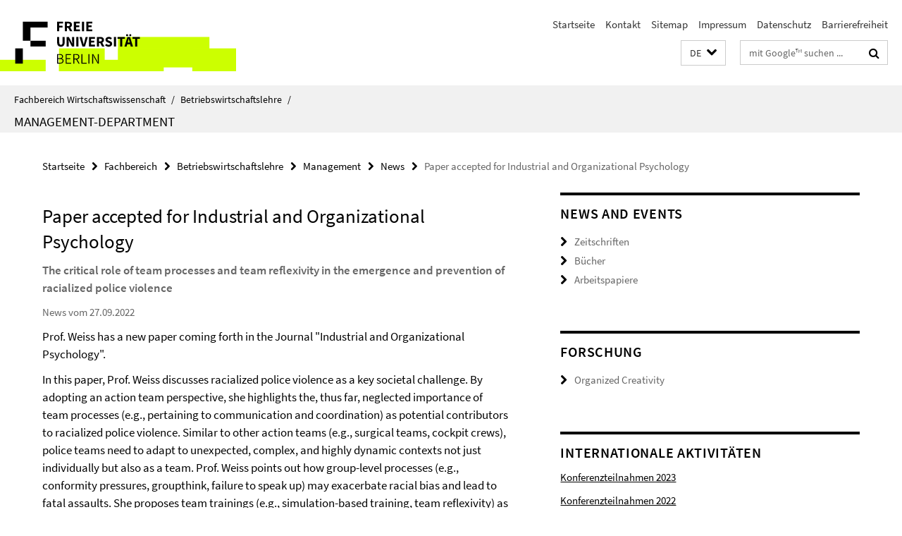

--- FILE ---
content_type: text/html; charset=utf-8
request_url: https://www.wiwiss.fu-berlin.de/fachbereich/bwl/management/index.html?comp=navbar&irq=1&pm=0
body_size: 163
content:
<!-- BEGIN Fragment default/26011920/navbar-wrapper/18246356/1762279908/?181113:1800 -->
<!-- BEGIN Fragment default/26011920/navbar/0f40a2442a2026aa24e267f2e7a48efb4ce0c860/?174114:86400 -->
<!-- END Fragment default/26011920/navbar/0f40a2442a2026aa24e267f2e7a48efb4ce0c860/?174114:86400 -->
<!-- END Fragment default/26011920/navbar-wrapper/18246356/1762279908/?181113:1800 -->
